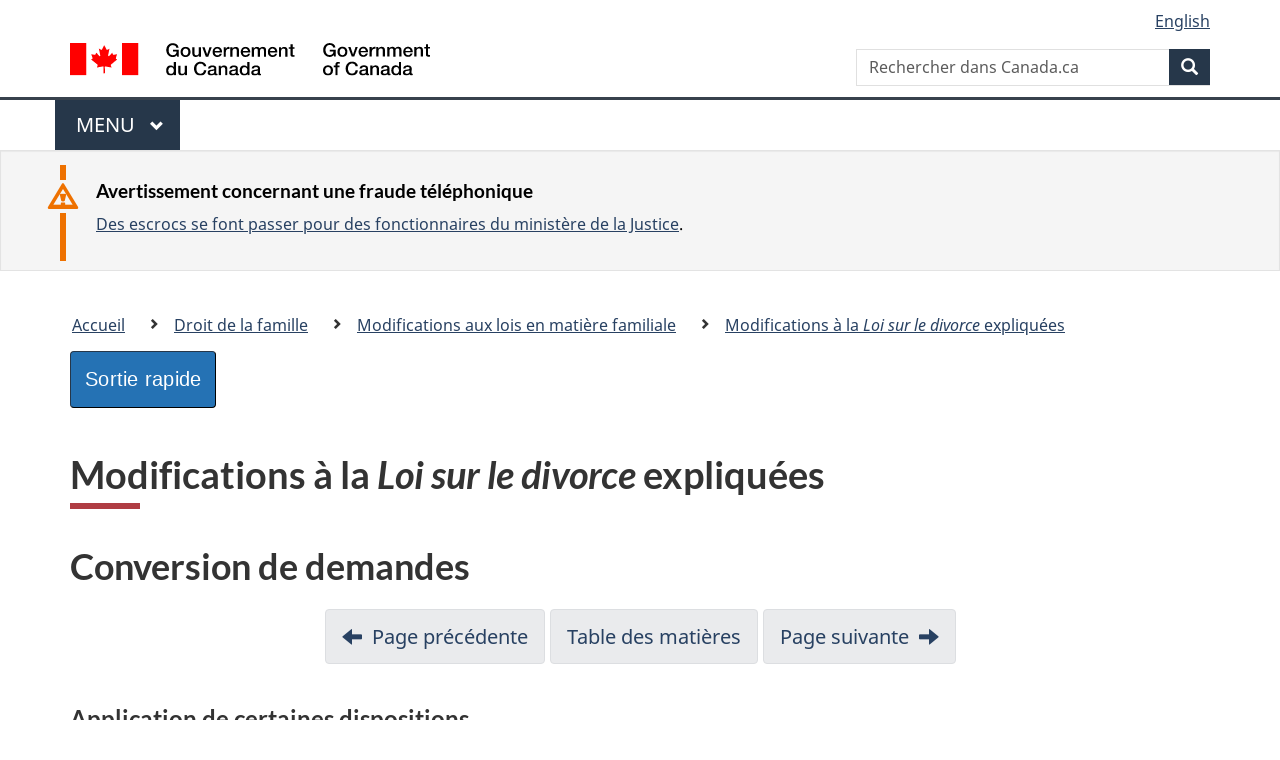

--- FILE ---
content_type: text/html
request_url: https://www.justice.gc.ca/fra/df-fl/mdf-cfl/clde-dace/div161.html
body_size: 6293
content:
<!DOCTYPE html>
<html class="no-js" lang="fr" dir="ltr">
<head>

<!-- Web01 - JUS - Fre -->

<script src="//assets.adobedtm.com/be5dfd287373/bb72b7edd313/launch-e34f760eaec8.min.js"></script> 
<script src="https://hcaptcha.com/1/api.js?hl=fr" async defer></script>
<meta charset="utf-8">
<meta property="dcterms:accessRights" content="2"/>
<meta property="dcterms:service" content="JUS-Internet"/>
<meta content="width=device-width,initial-scale=1" name="viewport">
<meta name="dcterms.creator" content="Gouvernement du Canada, Minist&#232;re de la Justice, Communications &#233;lectroniques">
<meta name="dcterms.language" title="ISO639-2" content="fra">
<meta name="dcterms.subject" content="justice, loi, syst&#232;me judicaire, appareil judicaire, administration de la justice, proc&#233;dure judicaire, syst&#232;me l&#233;gal, poursuite judicaire, l&#233;gislation, r&#233;glementation, processus l&#233;gislatif, projet de loi, amendement, droit" title="scheme">
<link href="/GCWeb/assets/favicon.ico" rel="icon" type="image/x-icon">
<link rel="stylesheet" href="https://use.fontawesome.com/releases/v5.8.1/css/all.css" integrity="sha384-50oBUHEmvpQ+1lW4y57PTFmhCaXp0ML5d60M1M7uH2+nqUivzIebhndOJK28anvf" crossorigin="anonymous">
<link rel="stylesheet" href="/themes-dist/GCWeb/css/theme.min.css">
<link rel="stylesheet" type="text/css" href="/fra/css/site.css">	
<link rel="stylesheet" type="text/css" href="/fra/css/laws-lois.css">
<link rel="stylesheet" type="text/css" href="/css/bootstrap.css?v=8">
<link rel="stylesheet" type="text/css" href="/css/custom.css?v=7">

<title>Conversion de demandes   - Modifications &agrave; la Loi sur le divorce expliqu&eacute;es - Droit de la famille</title>
<meta name="dcterms.title" content="Minist&#232;re de la Justice - Droit de la famille - Modifications &agrave; la Loi sur le divorce expliqu&eacute;es - Conversion de demandes">
<meta name="dcterms.issued" content="2019-07-29" title="W3CDTF">
<meta name="dcterms.modified" content='2024-05-17' title="W3CDTF">
<meta name="description" content="Site Internet du minist&#232;re de la Justice Canada">
<!-- ScrollMagic plugin --> 
<script src="//cdnjs.cloudflare.com/ajax/libs/ScrollMagic/2.0.7/ScrollMagic.min.js"></script> 
<script>
	// init controller
	var controller = new ScrollMagic.Controller();
</script> 
	
<!-- Lazyload plugin --> 
<script src="/js/jquery.min.js"></script> 
<!-- End Lazyload plugin -->	

<!-- Fading plugin --> 
<script src="/js/jquery.indymasonry.js"></script> 
<script src="/js/jquery.indyfadebox.js"></script> 
<!-- End Fading plugin -->	

<link href="https://fonts.googleapis.com/css?family=Montserrat" rel="stylesheet">
</head>
<body vocab="http://schema.org/" typeof="WebPage">

<nav>
	<ul id="wb-tphp" class="wb-init wb-disable-inited">
		<li class="wb-slc"><a class="wb-sl" href="#main-content">Passer au contenu principal</a></li>
		<li class="wb-slc"><a class="wb-sl" href="#wb-info">Passer à « À propos de ce site</a></li>
		<li class="wb-slc"><a class="wb-sl" rel="alternate" href="?wbdisable=true">Passer à la version HTML simplifiée</a></li>
	</ul>
</nav>

<header>
	<div id="wb-bnr" class="container">
		<section id="wb-lng" class="text-right">
			<h2 class="wb-inv">Language selection</h2>
			<ul class="list-inline margin-bottom-none">
				<li><a lang="en" href="/fra/includes/changelanguage.aspx">English</a></li>
			</ul>
		</section>
		<div class="row">
			<div class="brand col-xs-5 col-md-4">
				<a href="https://www.canada.ca/fr.html" rel="external"><img src="/themes-dist/GCWeb/assets/sig-blk-fr.svg" alt="Gouvernement du Canada" property="logo"></a>
			</div>
			<section id="wb-srch" class="col-lg-8 text-right">
				<h2>Recherche</h2>
				<form action="https://www.canada.ca/fr/sr/srb.html" method="get" name="cse-search-box" role="search" class="form-inline ng-pristine ng-valid">
					<div class="form-group">
						<label for="wb-srch-q" class="wb-inv">Rechercher dans Canada.ca</label>
						<input name="cdn" value="canada" type="hidden">
						<input name="st" value="s" type="hidden">
						<input name="num" value="10" type="hidden">
						<input name="langs" value="fr" type="hidden">
						<input name="st1rt" value="1" type="hidden">
						<input name="s5bm3ts21rch" value="x" type="hidden">
					  <input id="wb-srch-q" list="wb-srch-q-ac" class="wb-srch-q form-control" name="q" type="search" value="" size="34" maxlength="170" placeholder="Rechercher dans Canada.ca">
						<input type="hidden" name="_charset_" value="UTF-8">
						<datalist id="wb-srch-q-ac">
					  </datalist>
					</div>
					<div class="form-group submit">
					<button type="submit" id="wb-srch-sub" class="btn btn-primary btn-small" name="wb-srch-sub"><span class="glyphicon-search glyphicon"></span><span class="wb-inv">Recherche</span></button>
					</div>
				</form>
			</section>
		</div>
	</div>
<nav id="wb-cont-menu" class="gcweb-v2 gcweb-menu" typeof="SiteNavigationElement">
	<div class="container">
		<h2 class="wb-inv">Menu</h2>
		<button type="button" aria-haspopup="true" aria-expanded="false">Menu <span class="wb-inv">principal</span> <span class="expicon glyphicon glyphicon-chevron-down"></span>
	  </button>
		<ul role="menu" aria-orientation="vertical" data-ajax-replace="https://www.canada.ca/content/dam/canada/sitemenu/sitemenu-v2-fr.html">
		  <li role="presentation"><a role="menuitem" href="https://www.canada.ca/fr/services/emplois.html">Emplois et milieu de travail</a></li>
		  <li role="presentation"><a role="menuitem" href="https://www.canada.ca/fr/services/immigration-citoyennete.html">Immigration et citoyennet&eacute;</a></li>
		  <li role="presentation"><a role="menuitem" href="https://voyage.gc.ca/">Voyage et tourisme</a></li>
		  <li role="presentation"><a role="menuitem" href="https://www.canada.ca/fr/services/entreprises.html">Entreprises et industrie</a></li>
		  <li role="presentation"><a role="menuitem" href="https://www.canada.ca/fr/services/prestations.html">Prestations</a></li>
		  <li role="presentation"><a role="menuitem" href="https://www.canada.ca/fr/services/sante.html">Sant&eacute;</a></li>
		  <li role="presentation"><a role="menuitem" href="https://www.canada.ca/fr/services/impots.html">Impôts</a></li>
		  <li role="presentation"><a role="menuitem" href="https://www.canada.ca/fr/services/environnement.html">Environnement et ressources naturelles</a></li>
		  <li role="presentation"><a role="menuitem" href="https://www.canada.ca/fr/services/defense.html">S&eacute;curit&eacute; nationale et d&eacute;fense</a></li>
		  <li role="presentation"><a role="menuitem" href="https://www.canada.ca/fr/services/culture.html">Culture, histoire et sport</a></li>
		  <li role="presentation"><a role="menuitem" href="https://www.canada.ca/fr/services/police.html">Services de police, justice et urgences</a></li>
		  <li role="presentation"><a role="menuitem" href="https://www.canada.ca/fr/services/transport.html">Transport et infrastructure</a></li>
		  <li role="presentation"><a role="menuitem" href="https://international.gc.ca/world-monde/index.aspx?lang=fra">Canada et le monde</a></li>
		  <li role="presentation"><a role="menuitem" href="https://www.canada.ca/fr/services/finance.html">Argent et finances</a></li>
		  <li role="presentation"><a role="menuitem" href="https://www.canada.ca/fr/services/science.html">Science et innovation</a></li>
		</ul>
	</div>
</nav>

<div class="well well-sm brdr-rds-0 hght-inhrt">
	<section class="alert alert-warning mrgn-bttm-0 mrgn-tp-sm mrgn-lft-xl mrgn-rght-sm">
		<h3>Avertissement concernant une fraude t&eacute;l&eacute;phonique</h3>
		<p><a href="/fra/contact/fraud.html">Des escrocs se font passer pour des fonctionnaires du minist&egrave;re de la Justice</a>.</p>
	</section>
</div>
<nav id="wb-bc" property="breadcrumb">
	<h2>Vous �tes ici :</h2>
	<div class="container">
		<div class="row">
			<ol class="breadcrumb">
				<li><a href="/fra/index.html">Accueil</a></li>
				<li><a href="/fra/df-fl/index.html">Droit de la famille</a></li>
				<li><a href="/fra/df-fl/mdf-cfl/index.html">Modifications aux lois en mati&egrave;re familiale</a></li>
				<li><a href="/fra/df-fl/mdf-cfl/clde-dace/index.html">Modifications &agrave; la <em>Loi sur le divorce</em> expliqu&eacute;es</a></li>
			</ol>
		</div>
	</div>
</nav>
</header>
<main property="mainContentOfPage" typeof="WebPageElement" class="container" id="main-content">
	<div class="main-content">
<div id="rowBanner" class="row">
<div id="esc-btn-div" class="container mx-0 mx-md-auto esc-btn-div">
	<button id="EscButton" class="btn btn-primary btn-quick-escape" onclick="myFunction()"><span class="QuickWSText">Sortie rapide</span></button>
</div>
</div>

<div id="inv-esc-btn" class="Banner Sticky fullwidth d-none">
	<div id="inv-esc-cont" class="container mx-0 mx-md-auto d-none">
		<button id="inv-esc-btn" class="btn btn-primary btn-quick-escape" onclick="myFunction()"><span class="QuickWSText">Sortie rapide</span></button>	
	</div>
	<button class="close-btn" onclick="closeBtn()"><span class="close-btn-text" aria-labelled="close">x</span></button>
</div>

<script>
function myFunction() {
	window.open("https://weather.gc.ca/", "_newtab");
    window.location.replace("https://www.google.ca/");
}
	document.body.addEventListener('keyup', (e) => e.keyCode == '27' ? myFunction() : null)
	
function closeBtn() {
	var invisDiv = document.getElementById("inv-esc-btn");
	var invisCont = document.getElementById("inv-esc-cont");
	
	invisDiv.classList.add("d-none");
	invisDiv.classList.add("InvisEscBtn");
	invisCont.classList.add("d-none");
	invisCont.classList.add("InvisEscBtn");
}

const escBtn = document.getElementById("EscButton")

function escBtnListener(payload) {
	var invDiv = document.getElementById("inv-esc-btn");
	var invCont = document.getElementById("inv-esc-cont");

	if (payload[0].intersectionRatio === 1) {
		invDiv.classList.add("d-none");
		invCont.classList.add("d-none");
	} else if (payload[0].intersectionRatio === 0 && invDiv.classList.contains("InvisEscBtn")){
		invDiv.classList.add("d-none");
		invCont.classList.add("d-none");
	} else if (payload[0].intersectionRatio === 0){
		invDiv.classList.remove("d-none");
		invCont.classList.remove("d-none");
	} else if (payload[0].intersectionRatio === 1 && invDiv.classList.contains("InvisEscBtn")){
		invDiv.classList.add("d-none");
		invCont.classList.add("d-none");
	} else {
		invDiv.classList.add("d-none");
		invCont.classList.add("d-none");
	}
}

const ob = new IntersectionObserver(escBtnListener);
ob.observe(escBtn);
</script>

<h1 id="wb-cont" property="name">Modifications &agrave; la <em>Loi sur le divorce</em> expliqu&eacute;es</h1>
 
<h2>Conversion de demandes  </h2>

<ul class="pager">
  <li><a href="div160.html" rel="prev">Page pr&eacute;c&eacute;dente</a></li>
  <li><a href="index.html">Table des mati&egrave;res</a></li>
  <li><a href="div162.html" rel="next">Page suivante</a></li>
</ul>
 
<h3 id="4">Application de certaines dispositions
  <br>
(Paragraphe 18.2(4), <em>Loi sur le divorce</em>)</h3>
<div class="row wb-eqht">
<div class="col-md-6">
<div class="well well-sm brdr-rds-0 hght-inhrt"><strong>Nouvelle disposition  </strong><br /><br />

<p><strong>Application de certaines dispositions</strong></p>
<strong>(4) </strong>Une  fois que l&rsquo;autorit&eacute; d&eacute;sign&eacute;e a re&ccedil;u une copie de la demande vis&eacute;e au paragraphe  (2), les paragraphes 18.1(2), (4), (5), (7), et (12) &agrave; (17) s&rsquo;appliquent &agrave;  celle-ci, avec les adaptations n&eacute;cessaires.</div>
</div>
<div class="col-md-6">
<div class="well well-sm brdr-rds-0 hght-inhrt"><strong>Ancienne disposition</strong><br /><br />

<p>Aucune.</p>
</div>
</div>
</div>

<h4>Quel est le changement</h4>
<p>Lorsque la conversion en  une action interprovinciale est effectu&eacute;e, les r&egrave;gles &eacute;tablies &agrave; l&rsquo;article&nbsp;18.1  s&rsquo;appliquent et doivent &ecirc;tre respect&eacute;es. </p>
<h4>Raison du changement</h4>
<p>Une fois que la conversion  est effectu&eacute;e, la proc&eacute;dure &agrave; suivre est la m&ecirc;me que pour une action  interprovinciale. </p>

<h4>Quand </h4>

 <p>Le 1<sup>er</sup> mars 2021.</p>

<ul class="pager">
  <li><a href="div160.html" rel="prev">Page pr&eacute;c&eacute;dente</a></li>
  <li><a href="index.html">Table des mati&egrave;res</a></li>
  <li><a href="div162.html" rel="next">Page suivante</a></li>
</ul>
 
</div>
<div class="clearfix"></div>
<dl id="wb-dtmd" class="no-print mb-0 mt-3">
	<dt>Date de modification : </dt>
	<dd>
		<time property="dateModified">
2024-05-17
		</time>
	</dd>
</dl>
<script src="https://ajax.googleapis.com/ajax/libs/jquery/2.2.4/jquery.js"></script>
<script src="/themes-dist/wet-boew/js/wet-boew.min.js"></script>
<script src="/themes-dist/GCWeb/js/theme.min.js"></script>
﻿</main>
<footer id="wb-info">
	<div class="gc-contextual">
		<div class="container">
			<nav class="wb-navcurr pb-4 pt-4">
				<h3 class="mt-4">Ministère de la Justice du Canada</h3>
				<ul class="list-unstyled colcount-sm-2 colcount-md-3">
					<li><a href="/fra/df-fl/index.html">Droit de la famille</a></li>
					<li><a href="/fra/jp-cj/index.html">Justice pénale</a></li>
					<li><a href="/fra/fina-fund/index.html">Financement</a></li>
					<li><a href="/fra/sjc-csj/index.html">Le système de justice du Canada</a></li>
					<li><a href="https://laws-lois.justice.gc.ca/fra/" rel="external">Lois</a></li>
				</ul>
			</nav>
		</div>
	</div>

	<div class="landscape">
		<div class="container">
			<nav class="wb-navcurr pb-3 pt-4">
				<h3 class="mt-3">Gouvernement du Canada</h3>
				<ul class="list-unstyled colcount-sm-2 colcount-md-3">
					<li><a href="https://www.canada.ca/fr/contact.html" rel="external">Toutes les coordonnées</a></li>
					<li><a href="https://www.canada.ca/fr/gouvernement/min.html" rel="external">Ministères et organismes</a></li>
					<li><a href="https://www.canada.ca/fr/gouvernement/systeme.html" rel="external">À propos du gouvernement</a></li>
				</ul>
				
				<h4><span class="wb-inv">Thèmes et sujets</span></h4>
				<ul class="list-unstyled colcount-sm-2 colcount-md-3">
					<li><a href="https://www.canada.ca/fr/services/emplois.html" rel="external">Emplois</a></li>
					<li><a href="https://www.canada.ca/fr/services/immigration-citoyennete.html" rel="external">Immigration et citoyenneté</a></li>
					<li><a href="https://voyage.gc.ca/" rel="external">Voyage et tourisme</a></li>
					<li><a href="https://www.canada.ca/fr/services/entreprises.html" rel="external">Entreprises</a></li>
					<li><a href="https://www.canada.ca/fr/services/prestations.html" rel="external">Prestations</a></li>
					<li><a href="https://www.canada.ca/fr/services/sante.html" rel="external">Santé</a></li>
					<li><a href="https://www.canada.ca/fr/services/impots.html" rel="external">Impôts</a></li>
					<li><a href="https://www.canada.ca/fr/services/environnement.html" rel="external">Environnement et ressources naturelles</a></li>
					<li><a href="https://www.canada.ca/fr/services/defense.html" rel="external">Sécurité nationale et défense</a></li>
					<li><a href="https://www.canada.ca/fr/services/culture.html" rel="external">Culture, histoire et sport</a></li>
					<li><a href="https://www.canada.ca/fr/services/police.html" rel="external">Services de police, justice et urgences</a></li>
					<li><a href="https://www.canada.ca/fr/services/transport.html" rel="external">Transport et infrastructure</a></li>
					<li><a href="https://www.international.gc.ca/world-monde/index.aspx?lang=fra" rel="external">Le Canada et le monde</a></li>
					<li><a href="https://www.canada.ca/fr/services/finance.html" rel="external">Argent et finance</a></li>
					<li><a href="https://www.canada.ca/fr/services/science.html" rel="external">Science et innovation</a></li>
					<li><a href="https://www.canada.ca/fr/services/autochtones.html" rel="external">Autochtones</a></li>
					<li><a href="https://www.canada.ca/fr/services/veterans.html" rel="external">Vétérans et militaires</a></li>
					<li><a href="https://www.canada.ca/fr/services/jeunesse.html" rel="external">Jeunesse</a></li>
				</ul>
			</nav>
		</div>
	</div>
	<div class="brand">
		<div class="container">
			<div class="row">
				<nav class="col-md-9 col-lg-10 ftr-urlt-lnk pb-0">
					<ul>
						<li><a href="https://www.canada.ca/fr/sociaux.html" rel="external">Médias sociaux</a></li>
						<li><a href="https://www.canada.ca/fr/mobile.html" rel="external">Applications mobiles</a></li>
						<li><a href="https://www.canada.ca/fr/gouvernement/a-propos.html" rel="external">À propos de Canada.ca</a></li>
						<li><a href="https://www.canada.ca/fr/transparence/avis.html" rel="external">Avis</a></li>
						<li><a href="https://www.canada.ca/fr/transparence/confidentialite.html" rel="external">Confidentialité</a></li>
					</ul>
				</nav>
				<div class="col-xs-6 visible-sm visible-xs tofpg">
					<a href="#wb-cont">Haut de la page <span class="glyphicon glyphicon-chevron-up"></span></a>
				</div>
				<div class="col-xs-6 col-md-3 col-lg-2 text-right">
					<img src="https://wet-boew.github.io/themes-dist/GCWeb/GCWeb/assets/wmms-blk.svg" alt="Symbole du gouvernement du Canada">
				</div>
			</div>
		</div>
	</div>
</footer>

<!-- Do not remove - this Adobe Analytics tag - STARTS --> 	
<script>_satellite.pageBottom();</script>
<!-- Do not remove - this Adobe Analytics tag - STARTS --> 
<script>
	document.addEventListener("DOMContentLoaded", function(){
		var hash = window.location.hash;
		if(hash == "#thank-you-message") {
			$( "#thank-you-message1" ).addClass( "hide" );
			$( "#thank-you-message2" ).removeClass( "hide" );
		}
	});
</script>
</body>
</html>

--- FILE ---
content_type: text/css
request_url: https://www.justice.gc.ca/fra/css/site.css
body_size: 4988
content:

#wrapper {
	position: relative;
}
div.c2 {
	text-align: right
}


/*fv-vf folder css*/
#horizontalList23_24 li{
	display:inline;
	padding-right: 10px;
	padding-bottom: 10px;
	}

p.right {
	text-align: right
}

div.indent {
	margin-left: 40px;
	margin-top: 20px;
	margin-bottom: 20px;
	background-color: #ffffff;
	padding: 10px;
	width: 80%;
	border-style: solid;
	border-color:#cccccc;
	border-width: 1px;
}
div.backing {
	background-color: #FFFFCC;
	padding: 10px;
	color: #000000;
	width: 95%;
}
div.paraleft {
	float: left;
	padding-right: 5px;
	background-color: #000000;
	font-family: Verdana, Verdana, Arial, Helvetica, sans-serif;
	color: #000000;
	font-size: 100%;
	background-color: #ffffcc;
	display: block;
	width: 45%;
}
.imgfloat {
	float: right
}
div.clear {
	clear: both;
	display: block;
}


div.picborder {
	border-width: 5px;
	border-style: solid;
	border-color: #ffffff;
}
div.floatleft2004 {
	float: left;
	background-color: #ffffff;
	font-family: Verdana, Verdana, Arial, Helvetica, sans-serif;
	color: #000000;
	font-size: 100%;
	display: block;
	margin: 0px;
	padding: 0px;
	text-align: left;
	width: 40%;
	height: auto;
}
div.floatleft20 {
	float: left;
	background-color: #ffffff;
	font-family: Verdana, Verdana, Arial, Helvetica, sans-serif;
	color: #000000;
	font-size: 100%;
	display: block;
	margin: 0px;
	padding: 0px;
	text-align: left;
	width: 20%;
	height: auto;
}
div.floatright2004 {
	float: right;
	background-color: #ffffff;
	font-family: Verdana, Verdana, Arial, Helvetica, sans-serif;
	color: #000000;
	margin: 0px;
	padding: 0px;
	font-size: 100%;
	text-align: left;
	display: block;
	width: 60%;
	height: auto;
}
div.floatright5020 {
	float: right;
	background-color: #ffffff;
	font-family: Verdana, Verdana, Arial, Helvetica, sans-serif;
	color: #000000;
	font-size: 100%;
	display: block;
	margin: 0px;
	padding: 0px;
	text-align: right;
	width: 20%;
	height: auto;
}

div.floatleft5020 {
	float: left;
	background-color: #ffffff;
	font-family: Verdana, Verdana, Arial, Helvetica, sans-serif;
	color: #000000;
	font-size: 100%;
	display: block;
	margin: 0px;
	padding: 0px;
	text-align: left;
	width: 45%;
	height: auto;
}
div.border {
	border-style: solid;
	border-width: 1px;
	width: auto;
	padding: 5px;
	background-color: #000000;
}
div.wrapcontainerleft {
	float: left;
}
p.image-right {
	float: right;
	vertical-align: text-top;
}


div.biblio {
	padding: 15px;
}
div.left {
	font-family: Verdana, Verdana, Arial, Helvetica, sans-serif;
}
.leftnav {
	color: #ffffff;
	background-color: #333366;
	list-style-type: none;
	padding: 5px;
	font-family: Verdana, Verdana, Arial, Helvetica, sans-serif;
}

.leftnav a:link {
	color: #FFFFFF;
	text-decoration: none;
	font-size: 110%;
	font-weight:bold;
}
.leftnav a:visited {
	color: #FFFFFF;
	text-decoration: none;
	font-size: 110%;
	font-weight:bold;
}
.leftnav a:hover {
	color: #FFFFFF;
	text-decoration: underline;
	font-size: 110%;
	font-weight:bold;
}
.leftnav a:active {
	text-decoration: none;
	color: #FFFFFF;
	font-size: 110%;
	font-weight:bold;
}
.menucontent a:link {
	color: #663300;
	text-decoration: none;
}
.menucontent a:active {
	color: #663300;
	text-decoration: none;
}
.menucontent a:visited {
	color: #333366;
	text-decoration: none;
}
.menucontent a:hover {
	text-decoration: underline;
}
.floatleftchart {
	float: left;
	background-color: #ffffff;
	font-family: Verdana, Verdana, Arial, Helvetica, sans-serif;
	color: #000000;
	font-size: 100%;
	display: block;
	margin: 0px;
	padding: 0px;
	text-align: left;
	width: 17%;
	height: auto;
}
.floatrightchart {
	float: right;
	background-color: #ffffff;
	font-family: Verdana, Verdana, Arial, Helvetica, sans-serif;
	color: #000000;
	font-size: 100%;
	display: block;
	margin: 0px;
	padding-left: 5px;
	text-align: left;
	width: 70%;
	height: auto;
}
div.prodis {
	color: #CC3366;
	background-color: #333366;
}
div.float5050r {
	float: right;
	background-color: #ffffff;
	font-family: Verdana, Verdana, Arial, Helvetica, sans-serif;
	color: #000000;
	margin: 0px;
	padding: 0px;
	font-size: 100%;
	text-align: left;
	display: block;
	width: 50%;
	height: auto;
}
div.float5050l {
	float: left;
	background-color: #ffffff;
	font-family: Verdana, Verdana, Arial, Helvetica, sans-serif;
	color: #000000;
	margin: 0px;
	padding: 0px;
	font-size: 100%;
	text-align: left;
	display: block;
	width: 50%;
	height: auto;
}
div.float30l {
	float: left;
	background-color: #ffffff;
	font-family: Verdana, Verdana, Arial, Helvetica, sans-serif;
	color: #000000;
	margin: 0px;
	padding: 0px;
	font-size: 100%;
	text-align: left;
	display: block;
	width: 30%;
	height: auto;
}
div.float30r {
	float: none;
	background-color: #ffffff;
	font-family: Verdana, Verdana, Arial, Helvetica, sans-serif;
	color: #000000;
	margin: 0px;
	padding: 0px;
	font-size: 100%;
	text-align: left;
	display: block;
	width: 30%;
	height: auto;
}
div.survey {
	margin-left: 20px;
	margin-top: 20px;
	margin-bottom: 20px;
	background-color: #ffffCC;
	padding: 10px;
	width: 80%;
	text-align: center;
	border-style: solid;
	border-color:#cccccc;
	border-width: 1px;
}

div.right80 {
	float: right;
	width: 79%;
}

div.midLine {
		text-align:center;
		width:50%;
}

/* start elder abuse is wrong */

.eawBackground {
	background-color: #ffff99;
	text-align: center;
	padding: 10px;
	}

.eawBackgroundBorder {
	background-color: #ffff99;
	padding: 10px;
	border-style: solid;
	border-color:#660000;
	border-width: 2px;
	}

.eawBackgroundBorderRight {
	text-align:right;
	background-color: #ffff99;
	padding: 10px;
	border-style: solid;
	border-color:#660000;
	border-width: 2px;
	}

p.eawHighlight {
	color:#660000;
	text-align:right;	
	}

p.eawPageNav {
	color:#660000;
	text-align: center;	
	}

.eawPageNav a:link {
	color: #660000;
	font-size: 110%;
	}
	
p.eawPageNav a:visited {
	color: #660000;
	font-size: 110%;
	}
	
p.eawPageNav a:hover {
	color: #660000;
	font-size: 110%;
	}
	
p.eawPageNav a:active {
	text-decoration: none;
	color: #660000;
	font-size: 110%;
	}

div.center h2.eawTitle {
	font-family: Verdana, Verdana, Arial, Helvetica, sans-serif;
	color: #660000;
	font-weight: bold;	}
	
div.center h3.black {
	font-family: Verdana, Verdana, Arial, Helvetica, sans-serif;
	color: black;
	font-weight: bold;
	}
	
div.center h2.EAWblack {
	font-family: Verdana, Verdana, Arial, Helvetica, sans-serif;
	color: black;
	font-weight: 400;
	}
	
	
div.center h3.red {
	font-family: Verdana, Verdana, Arial, Helvetica, sans-serif;
	color: #cc0000;
	font-weight: bold;
	}
	
div.center h3.eaw {
	font-family: Verdana, Verdana, Arial, Helvetica, sans-serif;
	color: #660000;
	font-weight: bold;
	}
	
div.center h4.black {
	font-family: Verdana, Verdana, Arial, Helvetica, sans-serif;
	color: black;
	font-weight: bold;
	}
	
div.center h4.blackItalic {
	font-family: Verdana, Verdana, Arial, Helvetica, sans-serif;
	font-style:italic;
	color: black;
	font-weight: bold;
	}
	
div.center h4.eaw {
	font-family: Verdana, Verdana, Arial, Helvetica, sans-serif;
	color: #660000;
	font-weight: bolder;
	}

hr.half {
	width:50%;
	color: #660000;
}

div.colLeft {
	float: left;
	width: 49%;
	padding-right: 1%;
	}
	
div.colRight {
	float: right;
	width: 49%;
	padding-left: 1%;
	}
	
	
div.container100 {
	float:left;
	width: 100%;
	}
	
div.container100_border {
	float:left;
	width: 100%;
	border: 1px solid black;
	}

div.center strong.teal {
	color: #006633;
	}
	
div.center strong.eaw {
	color: red;
	}

.phoneBorder {
	width: 25%;
	border-style: solid;
	border-bottom-width: 25%;
	}

.phoneBusters {
	width: 35%;
	border-style: solid;
	border-bottom-width: 25%;
	}

.phoneCic {
	width: 45%;
	border-style: solid;
	border-bottom-width: 25%;
	}
	
div.center dt.eaw {
	color: #660000;
	font-weight: bold;
	}

.borderGreen {	
	padding: 2%;
	border-color: #00631b;
	border-radius: 5%;
	border-style: solid;
	overflow: hidden;
	}

div.col1HT {
	float: left;
	width: 69%;
	padding-right: 1%;
	}
	
div.col2HT {
	float: left;
	width: 29%;
	padding-left: 1%;
	}
	
div.blue {
	background-color: blue;
}

/* end elder abuse is wrong */

/* Marlon */

p.h1Flower{
	text-align:center; 
	height:80px;/* Some pages may have intermittent h1, p, img and h2 at the top of the content area (div class=center) to iliminate this provide height at 80px min for the src="/eng/pi/fv-vf/img/fvi-logo_notext.gif", if different image then try different height size */
}

p.fviFlower{

	width:100%;
	height:80px;
	background-image:url(../img/fvi-logo_notext.gif);
	background-repeat:no-repeat;
	background-position:center;
	
}

.width-80{
	width:80%;
}

.indentli{
	border-left:25px;
	margin-left:25px;
	padding-left: 25px;
}

ul.indent-none{
margin:0px;
padding:0px;

}

li.indent-none{
margin:-8em;
padding:0px;

}

.indent80{
padding-left: 80px;
}

/* lists start */

ol.a {
	list-style-type:lower-alpha;
	}

ol.A {
	list-style-type:upper-alpha;
	}

ol.i {
	list-style-type:list-lower-roman;
	}

ol.I {
	list-style-type:list-upper-roman;
	}

.check_box {
	list-style-type:  none;
	background-image:url(../img/check_box.jpg); 
	background-repeat:no-repeat;
	margin-left:0px;
	padding-left:25px;
	padding-right:25px;
	padding-bottom:5px;
	}
	

li.no_box_std {
	list-style-image: none;
	margin-left: 0px;
	}

/* list with parenthesis - does not work with IE - start */
/* does not work with IE - start */
div.resetList {
	counter-reset: list;
	}

div.resetList ol li {
	list-style: none;
	}

div.resetList ol li:before {
	content: counter(list, lower-alpha) ") ";
	counter-increment: list;
	}

/* does not work with IE - end */

/* list with parenthesis using <span> tag - start */

.paraList /* see har/app_c21.html for use */{
	inline-block;
	margin-left: -11px !important;
	margin-left: -15px;
	}

.overlay {
	height:3px;
	width:3px;
	background-image: url(../img/white_sqr.jpg);
	position: relative;
	z-index: 1;
	} 
	
.formLine{
	display: inline-block;
	background-image:url(../img/line_w505_h25.gif);
	background-repeat:no-repeat;
	height:13.5px;
	}
	
.Line{

border-bottom:1px solid black;
width:600px;

}

/* list with parenthesis using <span> tag - end */


/* colour background div testing start */

.greenBG {
	 background-color: green;
	 }

.redBG {
	 background-color: red;
	 }

.yellowBG {
	 background-color: yellow;
	 }

.blueBG {
	 background-color: blue;
	 }
	 
.orangeBG {
	background-color: orange;
	}

/* colour background div testing end */

/* flip http://ot1i0018:8282/eng/pi/fv-vf/pub/har/app_c27.html 90 degrees start  */

.flip90 {

	font-size: xx-small;
	/* writing-mode: tb-rl;
	filter: flipv fliph;  */
	-webkit-transform: rotate(-90deg);
	-moz-transform: rotate(-90deg);
	}

/* flip http://ot1i0018:8282/eng/pi/fv-vf/pub/har/app_c27.html 90 degrees end */



.underline{
	text-decoration:underline;
}

.indentLeft5em {
	margin-left: -5em;
}

.border1thin{
	border: 1px solid black;
}
.borderRight00{
	border-right:0px;
}
.borderLeft00{
	border-left:0px;
}
.borderTop00{
	border-top:0px;
}
.borderBottom00{
	border-bottom:0px;
}
.borderRight01{
	border-right:1px solid black;
}
.borderLeft01{
	border-left:1px solid black;
}
.widthHalf1{
width:48.2%;
}
.widthHalf{
width:49.65%;
}

.width50_STD_left{
	width: 50%;
	border-right: 1px solid black;
	border-bottom: 1px solid black;
	}

.width50_STD_right{
	width: 49.8%;
	border-bottom: 1px solid black;
	}
.width20_STD_right{
	width: 20%;
	border-right: 1px solid black;
	border-bottom: 1px solid black;
	}
.width20_STD_left{
	width: 19.8%;
	border-right: 1px solid black;
	border-bottom: 1px solid black;
	}
.width29_STD_right{
	width: 29.6%;
	border-bottom: 1px solid black;
	}
	
.width30_STD_left{
	width: 30%;
	border-right: 1px solid black;
	border-bottom: 1px solid black;
	}
	
.width30_STD_spacer{
	width: 1%;
	}
	
.bottomBorder{
border-bottom: 1px solid black;

}
.bottomBorderDotted{
	border-bottom: 1px dotted black;
	}	

table#notBold th {
	font-weight: normal;
	}	


.notBold {
	font-weight: normal !important;
	}		
	

.width49_1{
	width:49.65%;

}
.width49_2{
	width:49.58%;

}
.width99{

	width:99.49%;
}
.width99_1{

	width:99.49%;
}
.width29{
	width:29.58%;

}
.width29_7{
	width:29.6%;

}
.width9{
	width:9.5%;

}
.widthQtr{
width:24.6%;
}
.widthQtr1{
width:29%;
}
.width59{
width:59.570%;
}
.width59_9{
width:59.7%;
}
.widthQtr3{
width:29.1%;
}
.widthQtr2{
width:27%;
}
.widthQtr27{
width:27.2%;
}
.width12{
width:12%;
}
.width18{
width:18%;
}
.width19{
width:19.725%;
}
.widthEighth{
width:9%;
}

ol.paddBottomLi05 li{
padding-bottom:5px;
}

.italic{
font-style: italic;
}

.lightGreyBg{

background-color: #DADADA;
color: black;

}

.strong{
font-weight:bold;
}
.topBorder01thin{
	border-top:1px thin black;
}

div.left h2.nav, div.left h2.nav a:link, div.left h2.nav a:visited {
	color: #ffffff;
	background-color: #333366;
	text-decoration: none;
}


/* Child Abuse is Wrong: What Can I Do? start  */

.sidebar {
	padding-left: 50px;
	color: #006633;
	font-style: italic;
	font-weight: bold;
	}

.vignette {
	background: #ccffcc;
	width: 75%;
	margin-left: 5%;
	border-width: 1px;
	border-color: black;
	border-style: solid;
	border-radius: 10px;
	padding: 10px;
	}
	
.green {
	color: #006634;
	}
	
.h2Red {
	color: #cc0000;
	}

/* Child Abuse is Wrong: What Can I Do? end  */


/* Abuse Is Wrong In Any Culture: Inuit start  */

.bq {
   padding: 0 0 0 10px;
   font-size: 1.1em;
   font-family: Verdana, Verdana, Arial, Helvetica, sans-serif;
   font-style: italic;
   line-height: 1.5;
   border-left: 2px solid #ddd;
   color: #333366;
   margin-top: 30px;
   margin-bottom: 30px;
}

.bq1 {
   padding: 0 0 0 10px;
   font-size: 1.1em;
   font-family: Verdana, Verdana, Arial, Helvetica, sans-serif;
   font-style: italic;
   line-height: 1.5;
   border-left: 2px solid #ddd;
   color: #333366;
   margin-top: 30px;
}

.bq2 {
   margin: 0 30px 15px -10px;
   padding: 0 0 0 10px;
   font-size: .9em;
   font-family: Verdana, Verdana, Arial, Helvetica, sans-serif;
   font-style: normal;
   line-height: 1.5;
   color: #333366;
   margin-bottom: 30px;
}

.bq3 {
	width: 75%;
	margin-left: 5%;
	border-width: 1px;
	border-color: black;
	border-style: solid;
	border-radius: 10px;
	color: #990066;
	padding: 10px;
	}
	
.bq4 {
   padding: 0 0 0 10px;
   font-size: 1.1em;
   font-family: Verdana, Verdana, Arial, Helvetica, sans-serif;
   font-style: italic;
   line-height: 1.5;
   border-left: 2px solid #ddd;
   color: #990066;
   margin-top: 30px;
	}


.cultBackgroundBorder {
	background-color: #ffff99;
	padding: 10px;
	border-style: solid;
	border-color:#888;
	border-width: 1px;
	color: #cc0000;
	}

/* Abuse Is Wrong In Any Culture: Inuit end  */

/* Compendium of Promising Practices START */

div.cppCol1 {
	text-align: left;
	float: left;
	width: 32%;
	}

div#cpp h5 {
	font-family: Verdana, Verdana, Arial, Helvetica, sans-serif;
	color: #000000;
	font-weight: bold;
	font-style: italic;
	}

div#cpp th {
	text-align:left;
	}

/* Compendium of Promising Practices END */


/* Justice Canada CSS */


.textWhite {
	font-family: Arial, Helvetica, sans-serif;
	font-size: 12px;
	font-style: normal;
	font-weight: normal;
	font-variant: normal;
	color: #FFFFFF;
}
a.textWhite {
	font-family: Arial, Helvetica, sans-serif;
	font-size: 12px;
	font-style: normal;
	font-weight: normal;
	font-variant: normal;
	color: #FFFFFF;
}
a.textWhite:hover {
	font-family: Arial, Helvetica, sans-serif;
	font-size: 12px;
	font-style: normal;
	font-weight: normal;
	font-variant: normal;
	color: #FFFFFF;
}
a.textWhite:visited {
	font-family: Arial, Helvetica, sans-serif;
	font-size: 12px;
	font-style: normal;
	font-weight: normal;
	font-variant: normal;
	color: #FFFFFF;
}
.tableGreen {	background-color: #006600;
}
a.style1 {color: #006600}

.style1 {color: #006600}
.style3 {color: #006600; font-style: italic;}
.style5 {color: #CC9933; font-weight: bold; }
.style7 {color: #CC9933; font-weight: bold; font-size: large; }
.italic {font-style: italic;}
.ImageTag {font-size: 11px;font-style: italic;color: #006600;}
.Footnote {font-size: 10px;}
.Bold {font-weight: bold; }

.citation {
	color: #060;
	font-style: italic;
	text-align: center;
	padding: 0 111px;
}

.contentImage {
	text-align: center;
	width: 100%;
	padding: 10px 0;
}

.ImagePadding 
{
	padding: 4px 4px 2px 4px;
}
sup {
	font-family: Arial, Helvetica, sans-serif;
	font-size: 10px;
}
.pull-right {
	float: right;
}
.indent1 {
	padding-left: 12px;

}
.indent {
	padding-left: 18px;

}
.indent-small {
	padding-left: 36px;

}
.indent-medium {
	padding-left: 54px;

}
.indent-large {
	padding-left: 72px;

}
.indent-medium {
	padding-xlarge: 90px;

}
.text-left {
	text-align: left;
}
.mediumFont {
	font-size: 80%;
}
.special {
	background: #F2E3C5;
	border: 1px solid #060;
	padding: 12px;
}
.width216px {
	width: 216px;
}
.width189px {
	width: 189px;
}
.credits {
	background: #060;
	border: 1px solid #060;
	padding: 12px;
	font-size: 80%;
}
.credits p, .credits a {
	color: #FFF;
}
.closeTop {
	padding-top: 0;
	margin-top: 0;
}

/* Two columns div */
div.right {
	float: right; 
	width: 35%;
	
}

.clearBoth {
	clear: both;
}

.clearLeft {
	clear: left;
}

.clearRight {
	clear: right;
}

.widthTableDate
{width:15%;}

.widthTableValue
{width:20%;}

/* Justice Canada CSS ENDS */